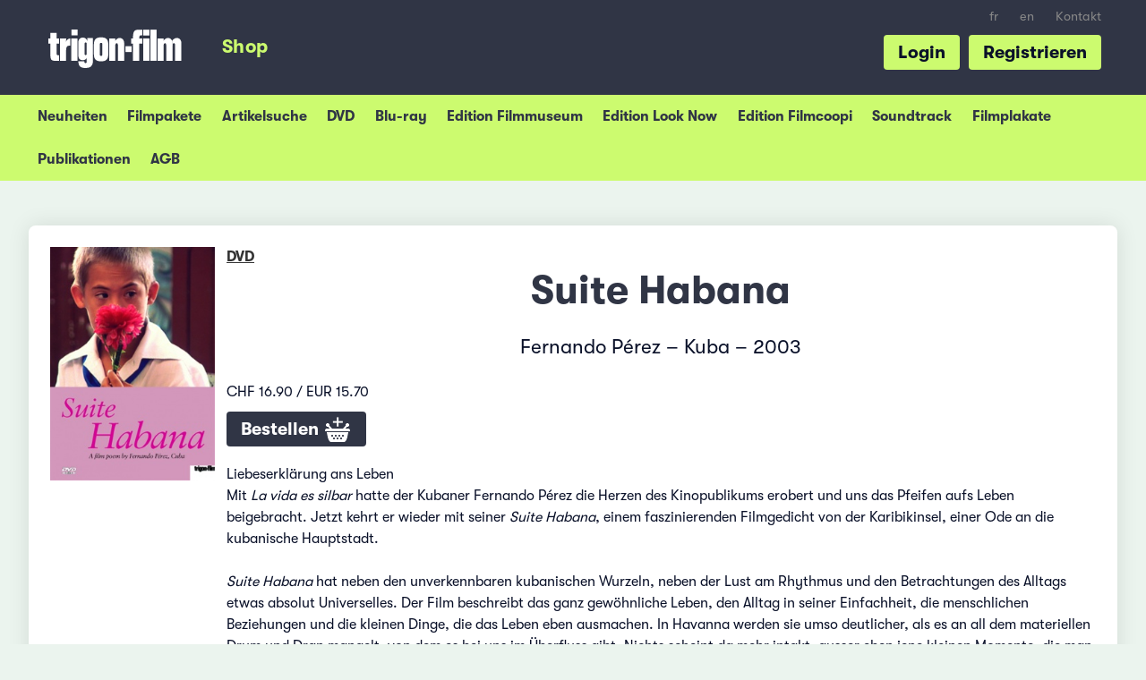

--- FILE ---
content_type: text/html; charset=UTF-8
request_url: https://shop.trigon-film.org/de/DVD/Suite_Habana
body_size: 7490
content:
<!doctype html> <!-- HTML5 -->
<html class="no-js" lang="de" dir="ltr">
<head>
	<!-- Google Tag Manager -->
	<script>(function(w,d,s,l,i){w[l]=w[l]||[];w[l].push({'gtm.start':
	new Date().getTime(),event:'gtm.js'});var f=d.getElementsByTagName(s)[0],
	j=d.createElement(s),dl=l!='dataLayer'?'&l='+l:'';j.async=true;j.src=
	'https://www.googletagmanager.com/gtm.js?id='+i+dl;f.parentNode.insertBefore(j,f);
	})(window,document,'script','dataLayer','GTM-KD642C2');</script>
	<!-- End Google Tag Manager -->

	<meta charset="utf-8">
	<meta name="viewport" content="width=device-width, initial-scale=1.0">
	<meta http-equiv="X-UA-Compatible" content="IE=edge">
	
	<title>Suite Habana (DVD) &ndash; trigon-film.org</title>

	<link rel="shortcut icon" href="/favicon.ico">
			<link rel="stylesheet" href="https://shop.trigon-film.org/static/assets/main-CxGM34-3.css" type="text/css">
		
		<meta http-equiv="content-type" content="text/html; charset=utf-8" />
<meta http-equiv="content-language" content="de">
<meta name="language" content="de">
<meta name="copyright" content="Copyright (c) by trigon-film">
<meta name="robots" content="follow,index">

<meta name="description" content="Ein Film von Fernando Pérez, Kuba - Preis: CHF 16.90 / EUR 15.70, versandkostenfreie Lieferung in die Schweiz">

<meta http-equiv="Content-Script-Type" content="text/javascript">
<meta http-equiv="Content-Style-Type" content="text/css">

<!-- Facebook Open Graph -->
<meta property="og:type" content="website">
<meta property="og:url" content="https:///de/DVD/Suite_Habana">
<meta property="og:title" content="Suite Habana (DVD)">
<meta property="og:image" content="https://shop.trigon-film.org/de/DVD/Suite_Habana/cover_full.jpg">
<meta property="og:description" content="Ein Film von Fernando Pérez, Kuba - Preis: CHF 16.90 / EUR 15.70, versandkostenfreie Lieferung in die Schweiz">
<meta property="og:site_name" content="trigon-film.org">
<meta property="og:locale" content="de">

<meta name="apple-mobile-web-app-capable" content="yes">
<meta name="HandheldFriendly" content="True">
<meta name="apple-mobile-web-app-status-bar-style" content="black">

<link rel="canonical" href="https:///de/DVD/Suite_Habana" />

<!-- THIS PAGE IN OTHER LANGUAGES -->
<link rel="alternate" hreflang="de" href="https:///de/DVD/Suite_Habana" />
<link rel="alternate" hreflang="fr" href="https:///fr/DVD/Suite_Habana" />
<link rel="alternate" hreflang="en" href="https:///en/DVD/Habana_Suite" />

	<script src="//ajax.googleapis.com/ajax/libs/jquery/2.1.0/jquery.min.js"></script>

</head>
<body class="shop shop--detail">
<!-- Google Tag Manager (noscript) -->
<noscript><iframe src="https://www.googletagmanager.com/ns.html?id=GTM-KD642C2"
height="0" width="0" style="display:none;visibility:hidden"></iframe></noscript>
<!-- End Google Tag Manager (noscript) -->

<!-- TRIGON INIT -->
<script>
		var ROOT_URL="";
		var LROOT_URL="/de";

// iframe breakout
$(document).ready(function() {
	if (top.location != location){
        top.location.href = document.location.href;
    }
});

</script>

	<script type="module" src="https://shop.trigon-film.org/static/assets/main-C47BnT_p.js"></script>


<div class="modal" id="login-modal">
	<div class="modal-content">
		<span class="close-button close">&times;</span>
		<div id="login-modal-content"></div>
		<div id="login-modal-system-error" style="display:none;">
			<div class="login_title" style="margin-bottom:0;">Fehler</div>
			<a class="button_show_login">Zurück</a>
			<p>
				Ein Serverproblem ist aufgetreten. Bitte versuchen Sie es etwas später erneut oder kontaktieren Sie uns per e-Mail info@trigon-film.org oder telefonisch unter +41 (0)56 430 12 30
			</p>
		</div>
		<div id="login-modal-ajax-error" style="display:none;">
			<div class="login_title" style="margin-bottom:0;">Fehler</div>
			<a class="button_show_login">Zurück</a>
			<p>
				Die Anfrage ist fehlgeschlagen. Bitte stellen Sie sicher, dass Sie mit dem Internet verbunden sind und versuchen Sie es erneut. Falls dies nicht weiterhilft unterstützen wir Sie gerne per e-Mail unter info@trigon-film.org oder telefonisch unter +41 (0)56 430 12 30
			</p>
		</div>
	</div>
</div>

<div id="root1">
	<div id="head-burger">
		<button class="burger"></button>
	</div>

	<header class="slide">
		<ul id="head-languagelinks" class="show-for-large-up">
							<li class="languagelinks"><a href="/fr/DVD/Suite_Habana" target="">fr</a></li>
				<li class="languagelinks"><a href="/en/DVD/Habana_Suite" target="">en</a></li>
	
			<li><a target="_blank" href="https://www.trigon-film.org/de/kontakt">Kontakt</a></li>
		</ul>

		<a id="head-trigonlogo" target="_blank" href="https://www.trigon-film.org"></a>

		<ul id="head-menu" class="show-for-large-up">
			<li><a href="/de" class="head-menu-shop"><span>Shop</span></a></li>
		</ul>

	 	<ul id="head-actions" class="show-for-large-up">
	 									<li><a href="#register" id="registerbutton">Registrieren</a></li>
				<li><a href="#login" id="loginbutton">Login</a></li>
				<script>
				$(document).ready(function() {
					$('#loginbutton').click(window.loginmodal.showLogin);
					$('#registerbutton').click(window.loginmodal.showRegistration);
				});
				</script>
					</ul>
		<div style="clear: both;"></div>
	</header>

	<div class="submenu submenu-account">
	<ul>
		<li><a href="/de/account">Mein Konto</a></li>
		<li><a href="/de/account/change_address">Adresse ändern</a></li>
		<li><a href="/de/account/change_password">Passwort ändern</a></li>
	</ul>
</div>
<div class="submenu submenu-shop">
	<ul>
		<li><a href="/de">Neuheiten</a></li>
		<li><a href="/de/packages">Filmpakete</a></li>
		<li><a href="/de/search">Artikelsuche</a></li>
		<li><a href="/de/DVD">DVD</a></li>
		<li><a href="/de/Blu-ray">Blu-ray</a></li>
		<li><a href="/de/DVD_Edition_Filmmuseum">Edition Filmmuseum</a></li>
		<li><a href="/de/DVD_Edition_Look_Now">Edition Look Now</a></li>
		<li><a href="/de/DVD_Edition_Filmcoopi">Edition Filmcoopi</a></li>
		<li><a href="/de/Soundtrack">Soundtrack</a></li>
		<li><a href="/de/Filmplakate">Filmplakate</a></li>
		<li><a href="/de/Publikationen">Publikationen</a></li>
				<li><a href="/de/conditions">AGB</a></li>
	</ul>
</div>
	<nav class="slide close">
		<ul>
			<li class="menu-shop"><a href="/de/cart">Warenkorb</a></li>
<li class="menu-shop"><a href="/de">Shop Neuheiten</a></li>
<li class="menu-shop"><a href="/de/search">Artikelsuche</a></li>
<li class="menu-shop"><a href="/de/DVD">DVD</a></li>
<li class="menu-shop"><a href="/de/Blu-ray">Blu-ray</a></li>
<li class="menu-shop"><a href="/de/DVD_Edition_Filmmuseum">Edition Filmmuseum</a></li>
<li class="menu-shop"><a href="/de/DVD_Edition_Look_Now">Edition Look Now</a></li>
<li class="menu-shop"><a href="/de/DVD_Edition_Filmcoopi">Edition Filmcoopi</a></li>
<li class="menu-shop"><a href="/de/Soundtrack">Soundtrack</a></li>
<li class="menu-shop"><a href="/de/Filmplakate">Filmplakate</a></li>
<li class="menu-shop"><a href="/de/Publikationen">Publikationen</a></li>

	<li class="menu-shop category">
		<a href="#login" id="mobilemenu_loginlink"><img src="https://shop.trigon-film.org/static/images/account.png"> Login</a>
	</li>
	<script>
	$(document).ready(function() {
		$('#mobilemenu_loginlink').click(function() {
			slidemenu_close();
			window.loginmodal.showLogin();
		});
	});
	</script>

<li class="menu-shop"><a href="/de/contact">Kontakt</a></li>
							<li class="languagelinks"><a href="/fr/DVD/Suite_Habana" target="">fr</a></li>
				<li class="languagelinks"><a href="/en/DVD/Habana_Suite" target="">en</a></li>
			</ul>
	</nav>

	<div class="content slide">
		<div id="root">
			<div id="content">

					<div class="row">
		

<div class="small-12 columns">
	<div class="whitebox">
		<div class="row">
			<div class="medium-4 large-2 columns show-for-medium-up" style="margin-bottom:10px;">
				<a href="/de/DVD/Suite_Habana/cover_full.jpg" target="_blank">
	<img alt="Suite Habana (DVD)" src="/de/DVD/Suite_Habana/cover_240.jpg" style="width:100%;">
</a>
			</div>
			<div class="small-12 medium-8 large-10 columns">
				<a href="/de/DVD" class="shoplabel">DVD</a>
				<h1>Suite Habana</h1>
				<p>Fernando Pérez &#150; Kuba &#150; 2003
</p>
				<div class="hide-for-medium-up" style="float:left;width:40%;margin-right:10px;"><a href="/de/DVD/Suite_Habana/cover_full.jpg" target="_blank">
	<img alt="Suite Habana (DVD)" src="/de/DVD/Suite_Habana/cover_240.jpg" style="width:100%;">
</a></div>
				<p></p>
				CHF 16.90 /
EUR 15.70

				<div style="margin:1em 0;">
	<a href="/de/DVD/Suite_Habana/add" class="largebutton" id="button_addtocart" title="In&nbsp;den&nbsp;Warenkorb">Bestellen <img src="https://shop.trigon-film.org/static/images/icons/addtocart.png"></a>
</div>

				
				
			</div>
			<div class="small-12 large-10 columns">
				<div>
					<p>Liebeserkl&auml;rung ans Leben <br />Mit <em>La vida es silbar&nbsp;</em>hatte der Kubaner Fernando P&eacute;rez die Herzen des Kinopublikums erobert und uns das Pfeifen aufs Leben beigebracht. Jetzt kehrt er wieder mit seiner <em>Suite Habana</em>, einem faszinierenden Filmgedicht von der Karibikinsel, einer Ode an die kubanische Hauptstadt. <br /> <br /><em>Suite Habana</em> hat neben den unverkennbaren kubanischen Wurzeln, neben der Lust am Rhythmus und den Betrachtungen des Alltags etwas absolut Universelles. Der Film beschreibt das ganz gew&ouml;hnliche Leben, den Alltag in seiner Einfachheit, die menschlichen Beziehungen und die kleinen Dinge, die das Leben eben ausmachen. In Havanna werden sie umso deutlicher, als es an all dem materiellen Drum und Dran mangelt, von dem es bei uns im &Uuml;berfluss gibt. Nichts scheint da mehr intakt, ausser eben jene kleinen Momente, die man letztlich als das Menschliche bezeichnen wird. Und dazu geh&ouml;rt auch und im Film von Fernando P&eacute;rez so wunderbar entwickelt, die Lust, aus der eigenen Haut zu schl&uuml;pfen und einzutauchen in eine andere Welt. Hier ist es die Welt der Nacht, in der die Tr&auml;ume zu den Sternen wachsen und die Musik, der Rhythmus, der Tanz das Sein bestimmen. Damit spielt der Film, der rein ist in seiner Form, wie man es heute selten noch zu sehen bekommt. (Walter Ruggle) <br /> <br />trigon-film dvd-edition 16<br /><strong>Sprache</strong> OV Spanisch <strong>Untertitel</strong> deutsch, fran&ccedil;ais, english<br /><strong>Dauer</strong> 80 Min. <strong>Bildformat</strong> 1:1.66 - 16/9 PAL, Farbe <strong>Ton</strong> DD <strong>FSK</strong> 12+ <strong>L&auml;ndercode</strong> Alle Regionen<br /><strong>Bonus</strong> Making of, Originaltrailer&nbsp;</p>
				</div>

				<div style="clear:both;"></div>
				
			</div>
		</div>
	</div>
</div>


<div class="small-12 columns" style="margin-top:0px;margin-bottom:5px;">
	<div class="box">
		<h2><a href="/de/packages/Kollektion_Fernando_P%C3%A9rez">Kollektion Fernando Pérez</a></h2>
		<a href="/de/DVD/Suite_Habana/addpackage/18" class="button" title="Aktionspaket in&nbsp;den&nbsp;Warenkorb">Bestellen <img src="https://shop.trigon-film.org/static/images/icons/addtocart24.png"></a>
		<p>Diesen Artikel können Sie günstiger erhalten im Set für CHF 72 / EUR 67 (sie sparen CHF 24.40 / EUR 22.40)</p>
		<ul class="products-grid">
			<li>
	<a href="/de/DVD/Clandestinos_-_Gef%C3%A4hrliches_Leben"><img alt="Clandestinos DVD" src="/de/DVD/Clandestinos_-_Gef%C3%A4hrliches_Leben/cover_240.jpg"></a>
</li>
<li>
	<a href="/de/DVD/Hello_Hemingway"><img alt="Hello Hemingway DVD" src="/de/DVD/Hello_Hemingway/cover_240.jpg"></a>
</li>
<li>
	<a href="/de/DVD/La_vida_es_silbar_-_Das_Leben%2C_ein_Pfeifen"><img alt="La vida es silbar DVD" src="/de/DVD/La_vida_es_silbar_-_Das_Leben%2C_ein_Pfeifen/cover_240.jpg"></a>
</li>
<li>
	<a href="/de/DVD/Madrigal"><img alt="Madrigal DVD" src="/de/DVD/Madrigal/cover_240.jpg"></a>
</li>
<li>
	<a href="/de/DVD/Qui%C3%A9reme_y_ver%C3%A1s___Madagascar"><img alt="Quiéreme y verás & Madagascar DVD" src="/de/DVD/Qui%C3%A9reme_y_ver%C3%A1s___Madagascar/cover_240.jpg"></a>
</li>
<li>
	<a href="/de/DVD/Suite_Habana"><img alt="Suite Habana DVD" src="/de/DVD/Suite_Habana/cover_240.jpg"></a>
</li>

		</ul>

		<div style="clear:both;"></div>
		
		
	</div>
</div>



<div class="small-12 columns">
	<div class="box">
		<h2>Beliebte Kombinationen</h2>
		<ul class="products-grid">
			<li>
	<div class="row">
		<div class="small-12 medium-4 columns">
			<a href="/de/DVD/La_vida_es_silbar_-_Das_Leben%2C_ein_Pfeifen"><a href="/de/DVD/La_vida_es_silbar_-_Das_Leben%2C_ein_Pfeifen"><img alt="La vida es silbar - Das Leben, ein Pfeifen DVD" src="/de/DVD/La_vida_es_silbar_-_Das_Leben%2C_ein_Pfeifen/cover_240.jpg"></a></a>
		</div>
		<div class="medium-8 columns show-for-medium-up">
			<div style="line-height:1.3em;" class="product-category">DVD</div>
			<div style="line-height:1.3em;" class="product-title"><a href="/de/DVD/La_vida_es_silbar_-_Das_Leben%2C_ein_Pfeifen" class="titlelink">La vida es silbar</a></div>
			<p class="product-slogan">Unverwüstlich verspieltes kubanisches Märchen</p>
		</div>
	</div>
</li>
<li>
	<div class="row">
		<div class="small-12 medium-4 columns">
			<a href="/de/DVD/Soy_Cuba_-_Ich_bin_Kuba___The_Siberian_Mammoth"><a href="/de/DVD/Soy_Cuba_-_Ich_bin_Kuba___The_Siberian_Mammoth"><img alt="Soy Cuba - Ich bin Kuba & The Siberian Mammoth DVD" src="/de/DVD/Soy_Cuba_-_Ich_bin_Kuba___The_Siberian_Mammoth/cover_240.jpg"></a></a>
		</div>
		<div class="medium-8 columns show-for-medium-up">
			<div style="line-height:1.3em;" class="product-category">DVD</div>
			<div style="line-height:1.3em;" class="product-title"><a href="/de/DVD/Soy_Cuba_-_Ich_bin_Kuba___The_Siberian_Mammoth" class="titlelink">Soy Cuba</a></div>
			<p class="product-slogan">Der grandiose Klassiker des kubanischen Kinos</p>
		</div>
	</div>
</li>
<li>
	<div class="row">
		<div class="small-12 medium-4 columns">
			<a href="/de/DVD/Clandestinos_-_Gef%C3%A4hrliches_Leben"><a href="/de/DVD/Clandestinos_-_Gef%C3%A4hrliches_Leben"><img alt="Clandestinos - Gefährliches Leben DVD" src="/de/DVD/Clandestinos_-_Gef%C3%A4hrliches_Leben/cover_240.jpg"></a></a>
		</div>
		<div class="medium-8 columns show-for-medium-up">
			<div style="line-height:1.3em;" class="product-category">DVD</div>
			<div style="line-height:1.3em;" class="product-title"><a href="/de/DVD/Clandestinos_-_Gef%C3%A4hrliches_Leben" class="titlelink">Clandestinos</a></div>
			<p class="product-slogan">Kubanischer Politthriller</p>
		</div>
	</div>
</li>
<li>
	<div class="row">
		<div class="small-12 medium-4 columns">
			<a href="/de/DVD/Hello_Hemingway"><a href="/de/DVD/Hello_Hemingway"><img alt="Hello Hemingway DVD" src="/de/DVD/Hello_Hemingway/cover_240.jpg"></a></a>
		</div>
		<div class="medium-8 columns show-for-medium-up">
			<div style="line-height:1.3em;" class="product-category">DVD</div>
			<div style="line-height:1.3em;" class="product-title"><a href="/de/DVD/Hello_Hemingway" class="titlelink">Hello Hemingway</a></div>
			<p class="product-slogan">Ein kubanisches Mädchen träumt und kämpft wie Hemingways alter Mann auf dem Meer</p>
		</div>
	</div>
</li>
<li>
	<div class="row">
		<div class="small-12 medium-4 columns">
			<a href="/de/DVD/El_viaje_-_Die_Reise"><a href="/de/DVD/El_viaje_-_Die_Reise"><img alt="El viaje - Die Reise DVD" src="/de/DVD/El_viaje_-_Die_Reise/cover_240.jpg"></a></a>
		</div>
		<div class="medium-8 columns show-for-medium-up">
			<div style="line-height:1.3em;" class="product-category">DVD</div>
			<div style="line-height:1.3em;" class="product-title"><a href="/de/DVD/El_viaje_-_Die_Reise" class="titlelink">El viaje</a></div>
			<p class="product-slogan">Initiations-Reise eines Jugendlichen durch Lateinamerika</p>
		</div>
	</div>
</li>
<li>
	<div class="row">
		<div class="small-12 medium-4 columns">
			<a href="/de/DVD/Madrigal"><a href="/de/DVD/Madrigal"><img alt="Madrigal DVD" src="/de/DVD/Madrigal/cover_240.jpg"></a></a>
		</div>
		<div class="medium-8 columns show-for-medium-up">
			<div style="line-height:1.3em;" class="product-category">DVD</div>
			<div style="line-height:1.3em;" class="product-title"><a href="/de/DVD/Madrigal" class="titlelink">Madrigal</a></div>
			<p class="product-slogan">Traumgedicht ans Theater und ans Leben</p>
		</div>
	</div>
</li>
<li>
	<div class="row">
		<div class="small-12 medium-4 columns">
			<a href="/de/DVD/La_estrategia_del_caracol_-_Strategie_der_Schnecke"><a href="/de/DVD/La_estrategia_del_caracol_-_Strategie_der_Schnecke"><img alt="La estrategia del caracol - Strategie der Schnecke DVD" src="/de/DVD/La_estrategia_del_caracol_-_Strategie_der_Schnecke/cover_240.jpg"></a></a>
		</div>
		<div class="medium-8 columns show-for-medium-up">
			<div style="line-height:1.3em;" class="product-category">DVD</div>
			<div style="line-height:1.3em;" class="product-title"><a href="/de/DVD/La_estrategia_del_caracol_-_Strategie_der_Schnecke" class="titlelink">La estrategia del caracol</a></div>
			<p class="product-slogan">Kolumbianische Komödie rund ums Wohnen</p>
		</div>
	</div>
</li>
<li>
	<div class="row">
		<div class="small-12 medium-4 columns">
			<a href="/de/DVD/Sur_-_S%C3%BCden"><a href="/de/DVD/Sur_-_S%C3%BCden"><img alt="Sur - Süden DVD" src="/de/DVD/Sur_-_S%C3%BCden/cover_240.jpg"></a></a>
		</div>
		<div class="medium-8 columns show-for-medium-up">
			<div style="line-height:1.3em;" class="product-category">DVD</div>
			<div style="line-height:1.3em;" class="product-title"><a href="/de/DVD/Sur_-_S%C3%BCden" class="titlelink">Sur</a></div>
			<p class="product-slogan">Von der Kraft des Begehrens - Restaurierte Fassung</p>
		</div>
	</div>
</li>
<li>
	<div class="row">
		<div class="small-12 medium-4 columns">
			<a href="/de/DVD/Historias_m%C3%ADnimas_-_Kleine_Geschichten"><a href="/de/DVD/Historias_m%C3%ADnimas_-_Kleine_Geschichten"><img alt="Historias mínimas - Kleine Geschichten DVD" src="/de/DVD/Historias_m%C3%ADnimas_-_Kleine_Geschichten/cover_240.jpg"></a></a>
		</div>
		<div class="medium-8 columns show-for-medium-up">
			<div style="line-height:1.3em;" class="product-category">DVD</div>
			<div style="line-height:1.3em;" class="product-title"><a href="/de/DVD/Historias_m%C3%ADnimas_-_Kleine_Geschichten" class="titlelink">Historias mínimas</a></div>
			<p class="product-slogan">Argentinisches Roadmovie</p>
		</div>
	</div>
</li>
<li>
	<div class="row">
		<div class="small-12 medium-4 columns">
			<a href="/de/DVD/Memoria_del_saqueo_-_Chronik_einer_Pl%C3%BCnderung"><a href="/de/DVD/Memoria_del_saqueo_-_Chronik_einer_Pl%C3%BCnderung"><img alt="Memoria del saqueo - Chronik einer Plünderung DVD" src="/de/DVD/Memoria_del_saqueo_-_Chronik_einer_Pl%C3%BCnderung/cover_240.jpg"></a></a>
		</div>
		<div class="medium-8 columns show-for-medium-up">
			<div style="line-height:1.3em;" class="product-category">DVD</div>
			<div style="line-height:1.3em;" class="product-title"><a href="/de/DVD/Memoria_del_saqueo_-_Chronik_einer_Pl%C3%BCnderung" class="titlelink">Memoria del saqueo</a></div>
			<p class="product-slogan">Die Globalisierung hat ein Gesicht</p>
		</div>
	</div>
</li>
<li>
	<div class="row">
		<div class="small-12 medium-4 columns">
			<a href="/de/DVD/Qui%C3%A9reme_y_ver%C3%A1s___Madagascar"><a href="/de/DVD/Qui%C3%A9reme_y_ver%C3%A1s___Madagascar"><img alt="Quiéreme y verás & Madagascar DVD" src="/de/DVD/Qui%C3%A9reme_y_ver%C3%A1s___Madagascar/cover_240.jpg"></a></a>
		</div>
		<div class="medium-8 columns show-for-medium-up">
			<div style="line-height:1.3em;" class="product-category">DVD</div>
			<div style="line-height:1.3em;" class="product-title"><a href="/de/DVD/Qui%C3%A9reme_y_ver%C3%A1s___Madagascar" class="titlelink">Quiéreme y verás & Madagascar</a></div>
			<p class="product-slogan">Vom Hoffen und Träumen</p>
		</div>
	</div>
</li>
<li>
	<div class="row">
		<div class="small-12 medium-4 columns">
			<a href="/de/DVD/Peque%C3%B1os_milagros_-_Kleine_Wunder"><a href="/de/DVD/Peque%C3%B1os_milagros_-_Kleine_Wunder"><img alt="Pequeños milagros - Kleine Wunder DVD" src="/de/DVD/Peque%C3%B1os_milagros_-_Kleine_Wunder/cover_240.jpg"></a></a>
		</div>
		<div class="medium-8 columns show-for-medium-up">
			<div style="line-height:1.3em;" class="product-category">DVD</div>
			<div style="line-height:1.3em;" class="product-title"><a href="/de/DVD/Peque%C3%B1os_milagros_-_Kleine_Wunder" class="titlelink">Pequeños milagros</a></div>
			<p class="product-slogan">Wunderbare argentinische Tagträumereien</p>
		</div>
	</div>
</li>

		</ul>
		<div style="clear:both;"></div>
	</div>
</div>


<div class="small-12 columns">
	<div class="box">
		<h2>Weitere Artikel</h2>
		<ul class="products-grid">
			<li>
	<div class="row">
		<div class="small-12 medium-4 columns">
			<a href="/de/DVD/trigon-film_edition%3A_Kuba"><a href="/de/DVD/trigon-film_edition%3A_Kuba"><img alt="trigon-film edition: Kuba DVD" src="/de/DVD/trigon-film_edition%3A_Kuba/cover_240.jpg"></a></a>
		</div>
		<div class="medium-8 columns show-for-medium-up">
			<div style="line-height:1.3em;" class="product-category">DVD</div>
			<div style="line-height:1.3em;" class="product-label"><a href="/de/DVD/trigon-film_edition%3A_Kuba" class="titlelink">trigon-film edition: Kuba</a></div>
			<p class="product-slogan">Special edition</p>
		</div>
	</div>
</li>
<li>
	<div class="row">
		<div class="small-12 medium-4 columns">
			<a href="/de/Filmplakate_A2/Suite_Habana"><a href="/de/Filmplakate_A2/Suite_Habana"><img alt="Suite Habana Filmplakate A2" src="/de/Filmplakate_A2/Suite_Habana/cover_240.jpg"></a></a>
		</div>
		<div class="medium-8 columns show-for-medium-up">
			<div style="line-height:1.3em;" class="product-category">Filmplakate A2</div>
			<div style="line-height:1.3em;" class="product-label"><a href="/de/Filmplakate_A2/Suite_Habana" class="titlelink">Suite Habana</a></div>
			<p class="product-slogan"></p>
		</div>
	</div>
</li>
<li>
	<div class="row">
		<div class="small-12 medium-4 columns">
			<a href="/de/Magazin/TRIGON_23_-_Suite_Habana_Soy_Cuba"><a href="/de/Magazin/TRIGON_23_-_Suite_Habana_Soy_Cuba"><img alt="TRIGON 23 - Suite Habana/Soy Cuba Magazin" src="/de/Magazin/TRIGON_23_-_Suite_Habana_Soy_Cuba/cover_240.jpg"></a></a>
		</div>
		<div class="medium-8 columns show-for-medium-up">
			<div style="line-height:1.3em;" class="product-category">Magazin</div>
			<div style="line-height:1.3em;" class="product-label"><a href="/de/Magazin/TRIGON_23_-_Suite_Habana_Soy_Cuba" class="titlelink">TRIGON 23</a></div>
			<p class="product-slogan">Magazin zu aktuellen Filmen und kulturellen Themen</p>
		</div>
	</div>
</li>
<li>
	<div class="row">
		<div class="small-12 medium-4 columns">
			<a href="/de/DVD/Hello_Hemingway"><a href="/de/DVD/Hello_Hemingway"><img alt="Hello Hemingway DVD" src="/de/DVD/Hello_Hemingway/cover_240.jpg"></a></a>
		</div>
		<div class="medium-8 columns show-for-medium-up">
			<div style="line-height:1.3em;" class="product-category">DVD</div>
			<div style="line-height:1.3em;" class="product-label"><a href="/de/DVD/Hello_Hemingway" class="titlelink">Hello Hemingway</a></div>
			<p class="product-slogan">Ein kubanisches Mädchen träumt und kämpft wie Hemingways alter Mann auf dem Meer</p>
		</div>
	</div>
</li>
<li>
	<div class="row">
		<div class="small-12 medium-4 columns">
			<a href="/de/DVD/Qui%C3%A9reme_y_ver%C3%A1s___Madagascar"><a href="/de/DVD/Qui%C3%A9reme_y_ver%C3%A1s___Madagascar"><img alt="Quiéreme y verás & Madagascar DVD" src="/de/DVD/Qui%C3%A9reme_y_ver%C3%A1s___Madagascar/cover_240.jpg"></a></a>
		</div>
		<div class="medium-8 columns show-for-medium-up">
			<div style="line-height:1.3em;" class="product-category">DVD</div>
			<div style="line-height:1.3em;" class="product-label"><a href="/de/DVD/Qui%C3%A9reme_y_ver%C3%A1s___Madagascar" class="titlelink">Quiéreme y verás & Madagascar</a></div>
			<p class="product-slogan">Vom Hoffen und Träumen</p>
		</div>
	</div>
</li>
<li>
	<div class="row">
		<div class="small-12 medium-4 columns">
			<a href="/de/DVD/La_vida_es_silbar_-_Das_Leben%2C_ein_Pfeifen"><a href="/de/DVD/La_vida_es_silbar_-_Das_Leben%2C_ein_Pfeifen"><img alt="La vida es silbar - Das Leben, ein Pfeifen DVD" src="/de/DVD/La_vida_es_silbar_-_Das_Leben%2C_ein_Pfeifen/cover_240.jpg"></a></a>
		</div>
		<div class="medium-8 columns show-for-medium-up">
			<div style="line-height:1.3em;" class="product-category">DVD</div>
			<div style="line-height:1.3em;" class="product-label"><a href="/de/DVD/La_vida_es_silbar_-_Das_Leben%2C_ein_Pfeifen" class="titlelink">La vida es silbar</a></div>
			<p class="product-slogan">Unverwüstlich verspieltes kubanisches Märchen</p>
		</div>
	</div>
</li>
<li>
	<div class="row">
		<div class="small-12 medium-4 columns">
			<a href="/de/DVD/Madrigal"><a href="/de/DVD/Madrigal"><img alt="Madrigal DVD" src="/de/DVD/Madrigal/cover_240.jpg"></a></a>
		</div>
		<div class="medium-8 columns show-for-medium-up">
			<div style="line-height:1.3em;" class="product-category">DVD</div>
			<div style="line-height:1.3em;" class="product-label"><a href="/de/DVD/Madrigal" class="titlelink">Madrigal</a></div>
			<p class="product-slogan">Traumgedicht ans Theater und ans Leben</p>
		</div>
	</div>
</li>
<li>
	<div class="row">
		<div class="small-12 medium-4 columns">
			<a href="/de/DVD/Ultimos_d%C3%ADas_en_La_Habana_-_Letzte_Tage_in_Havanna"><a href="/de/DVD/Ultimos_d%C3%ADas_en_La_Habana_-_Letzte_Tage_in_Havanna"><img alt="Ultimos días en La Habana - Letzte Tage in Havanna DVD" src="/de/DVD/Ultimos_d%C3%ADas_en_La_Habana_-_Letzte_Tage_in_Havanna/cover_240.jpg"></a></a>
		</div>
		<div class="medium-8 columns show-for-medium-up">
			<div style="line-height:1.3em;" class="product-category">DVD</div>
			<div style="line-height:1.3em;" class="product-label"><a href="/de/DVD/Ultimos_d%C3%ADas_en_La_Habana_-_Letzte_Tage_in_Havanna" class="titlelink">Ultimos días en La Habana</a></div>
			<p class="product-slogan">Geschichte einer Freundschaft in La Habana</p>
		</div>
	</div>
</li>
<li>
	<div class="row">
		<div class="small-12 medium-4 columns">
			<a href="/de/DVD/Clandestinos_-_Gef%C3%A4hrliches_Leben"><a href="/de/DVD/Clandestinos_-_Gef%C3%A4hrliches_Leben"><img alt="Clandestinos - Gefährliches Leben DVD" src="/de/DVD/Clandestinos_-_Gef%C3%A4hrliches_Leben/cover_240.jpg"></a></a>
		</div>
		<div class="medium-8 columns show-for-medium-up">
			<div style="line-height:1.3em;" class="product-category">DVD</div>
			<div style="line-height:1.3em;" class="product-label"><a href="/de/DVD/Clandestinos_-_Gef%C3%A4hrliches_Leben" class="titlelink">Clandestinos</a></div>
			<p class="product-slogan">Kubanischer Politthriller</p>
		</div>
	</div>
</li>
<li>
	<div class="row">
		<div class="small-12 medium-4 columns">
			<a href="/de/Magazin/TRIGON_7_-_La_vida_es_silbar"><a href="/de/Magazin/TRIGON_7_-_La_vida_es_silbar"><img alt="TRIGON 7 - La vida es silbar Magazin" src="/de/Magazin/TRIGON_7_-_La_vida_es_silbar/cover_240.jpg"></a></a>
		</div>
		<div class="medium-8 columns show-for-medium-up">
			<div style="line-height:1.3em;" class="product-category">Magazin</div>
			<div style="line-height:1.3em;" class="product-label"><a href="/de/Magazin/TRIGON_7_-_La_vida_es_silbar" class="titlelink">TRIGON 7</a></div>
			<p class="product-slogan">Magazin zu aktuellen Filmen und kulturellen Themen</p>
		</div>
	</div>
</li>
<li>
	<div class="row">
		<div class="small-12 medium-4 columns">
			<a href="/de/Filmplakate_A2/Madrigal"><a href="/de/Filmplakate_A2/Madrigal"><img alt="Madrigal Filmplakate A2" src="/de/Filmplakate_A2/Madrigal/cover_240.jpg"></a></a>
		</div>
		<div class="medium-8 columns show-for-medium-up">
			<div style="line-height:1.3em;" class="product-category">Filmplakate A2</div>
			<div style="line-height:1.3em;" class="product-label"><a href="/de/Filmplakate_A2/Madrigal" class="titlelink">Madrigal</a></div>
			<p class="product-slogan"></p>
		</div>
	</div>
</li>
<li>
	<div class="row">
		<div class="small-12 medium-4 columns">
			<a href="/de/Magazin/TRIGON_39_-_Madrigal_El_ba%C3%B1o_del_Papa_Pure_Coolness"><a href="/de/Magazin/TRIGON_39_-_Madrigal_El_ba%C3%B1o_del_Papa_Pure_Coolness"><img alt="TRIGON 39 - Madrigal/El baño del Papa/Pure Coolness Magazin" src="/de/Magazin/TRIGON_39_-_Madrigal_El_ba%C3%B1o_del_Papa_Pure_Coolness/cover_240.jpg"></a></a>
		</div>
		<div class="medium-8 columns show-for-medium-up">
			<div style="line-height:1.3em;" class="product-category">Magazin</div>
			<div style="line-height:1.3em;" class="product-label"><a href="/de/Magazin/TRIGON_39_-_Madrigal_El_ba%C3%B1o_del_Papa_Pure_Coolness" class="titlelink">TRIGON 39</a></div>
			<p class="product-slogan">Das Magazin zu aktuellen Filmen und kulturellen Themen</p>
		</div>
	</div>
</li>
<li>
	<div class="row">
		<div class="small-12 medium-4 columns">
			<a href="/de/Bulletin/Bulletin_TRIGON_No_26"><a href="/de/Bulletin/Bulletin_TRIGON_No_26"><img alt="Bulletin TRIGON No 26 Bulletin" src="/de/Bulletin/Bulletin_TRIGON_No_26/cover_240.jpg"></a></a>
		</div>
		<div class="medium-8 columns show-for-medium-up">
			<div style="line-height:1.3em;" class="product-category">Bulletin</div>
			<div style="line-height:1.3em;" class="product-label"><a href="/de/Bulletin/Bulletin_TRIGON_No_26" class="titlelink">Bulletin TRIGON No 26</a></div>
			<p class="product-slogan">Magazin in französisch</p>
		</div>
	</div>
</li>
<li>
	<div class="row">
		<div class="small-12 medium-4 columns">
			<a href="/de/Magazin/TRIGON_78_-_Western_F%C3%A9licit%C3%A9_%C3%9Altimos_d%C3%ADas_en_la_Habana_Vintage_Cinema"><a href="/de/Magazin/TRIGON_78_-_Western_F%C3%A9licit%C3%A9_%C3%9Altimos_d%C3%ADas_en_la_Habana_Vintage_Cinema"><img alt="TRIGON 78 - Western/Félicité/Últimos días en la Habana/Vintage Cinema Magazin" src="/de/Magazin/TRIGON_78_-_Western_F%C3%A9licit%C3%A9_%C3%9Altimos_d%C3%ADas_en_la_Habana_Vintage_Cinema/cover_240.jpg"></a></a>
		</div>
		<div class="medium-8 columns show-for-medium-up">
			<div style="line-height:1.3em;" class="product-category">Magazin</div>
			<div style="line-height:1.3em;" class="product-label"><a href="/de/Magazin/TRIGON_78_-_Western_F%C3%A9licit%C3%A9_%C3%9Altimos_d%C3%ADas_en_la_Habana_Vintage_Cinema" class="titlelink">TRIGON 78</a></div>
			<p class="product-slogan">Magazin zu aktuellem Filmen und kulturellen Themen</p>
		</div>
	</div>
</li>
<li>
	<div class="row">
		<div class="small-12 medium-4 columns">
			<a href="/de/Filmplakate_One_Sheet/Ultimos_d%C3%ADas_en_La_Habana"><a href="/de/Filmplakate_One_Sheet/Ultimos_d%C3%ADas_en_La_Habana"><img alt="Ultimos días en La Habana Filmplakate One Sheet" src="/de/Filmplakate_One_Sheet/Ultimos_d%C3%ADas_en_La_Habana/cover_240.jpg"></a></a>
		</div>
		<div class="medium-8 columns show-for-medium-up">
			<div style="line-height:1.3em;" class="product-category">Filmplakate One Sheet</div>
			<div style="line-height:1.3em;" class="product-label"><a href="/de/Filmplakate_One_Sheet/Ultimos_d%C3%ADas_en_La_Habana" class="titlelink">Ultimos días en La Habana</a></div>
			<p class="product-slogan"></p>
		</div>
	</div>
</li>

		</ul>
		<div style="clear:both;"></div>
	</div>
</div>


<script type="application/ld+json">
	{"@context":"http:\/\/schema.org\/","@type":"Product","name":"Suite Habana","image":["https:\/\/shop.trigon-film.org\/de\/DVD\/Suite_Habana\/cover_240.jpg","https:\/\/shop.trigon-film.org\/de\/DVD\/Suite_Habana\/cover_240.jpg","https:\/\/shop.trigon-film.org\/de\/DVD\/Suite_Habana\/cover_full.jpg"],"description":"<p>Liebeserkl&auml;rung ans Leben <br \/>Mit <em>La vida es silbar&nbsp;<\/em>hatte der Kubaner Fernando P&eacute;rez die Herzen des Kinopublikums erobert und uns das Pfeifen aufs Leben beigebracht. Jetzt kehrt er wieder mit seiner <em>Suite Habana<\/em>, einem faszinierenden Filmgedicht von der Karibikinsel, einer Ode an die kubanische Hauptstadt. <br \/> <br \/><em>Suite Habana<\/em> hat neben den unverkennbaren kubanischen Wurzeln, neben der Lust am Rhythmus und den Betrachtungen des Alltags etwas absolut Universelles. Der Film beschreibt das ganz gew&ouml;hnliche Leben, den Alltag in seiner Einfachheit, die menschlichen Beziehungen und die kleinen Dinge, die das Leben eben ausmachen. In Havanna werden sie umso deutlicher, als es an all dem materiellen Drum und Dran mangelt, von dem es bei uns im &Uuml;berfluss gibt. Nichts scheint da mehr intakt, ausser eben jene kleinen Momente, die man letztlich als das Menschliche bezeichnen wird. Und dazu geh&ouml;rt auch und im Film von Fernando P&eacute;rez so wunderbar entwickelt, die Lust, aus der eigenen Haut zu schl&uuml;pfen und einzutauchen in eine andere Welt. Hier ist es die Welt der Nacht, in der die Tr&auml;ume zu den Sternen wachsen und die Musik, der Rhythmus, der Tanz das Sein bestimmen. Damit spielt der Film, der rein ist in seiner Form, wie man es heute selten noch zu sehen bekommt. (Walter Ruggle) <br \/> <br \/>trigon-film dvd-edition 16<br \/><strong>Sprache<\/strong> OV Spanisch <strong>Untertitel<\/strong> deutsch, fran&ccedil;ais, english<br \/><strong>Dauer<\/strong> 80 Min. <strong>Bildformat<\/strong> 1:1.66 - 16\/9 PAL, Farbe <strong>Ton<\/strong> DD <strong>FSK<\/strong> 12+ <strong>L&auml;ndercode<\/strong> Alle Regionen<br \/><strong>Bonus<\/strong> Making of, Originaltrailer&nbsp;<\/p>","brand":{"@type":"Thing","name":"trigon-film"},"offers":{"@type":"Offer","priceCurrency":"CHF","price":"16.90","availability":"http:\/\/schema.org\/InStock","url":"https:\/\/shop.trigon-film.org\/de\/DVD\/Suite_Habana","seller":{"@type":"Organization","name":"trigon-film Online-Shop"}}}
</script>

	</div>

				<div id="footerspacing" style="height:1500px;"></div>
			</div>		
		</div> <!-- /root -->
	</div> <!-- /content -->
</div><!-- /root1 -->

<footer id="trigonFooter" class="content slide noprint">
	<div class="row">
		<div class="small-12 large-4 columns">
			<div class="footertitle">Auf dem Laufenden bleiben</div>

			<p>Jetzt anmelden für den monatlichen Newsletter von trigon-film und informiert bleiben über Verlosungen, Neuheiten im Kino, auf DVD und im Streaming.</p>

			<!-- Begin MailChimp Signup Form -->
			<div id="mc_embed_signup" class="noprint">
				<form action="//trigon-film.us14.list-manage.com/subscribe/post?u=321e57d0f64f999ddc7b554d0&amp;id=8514bba1b4" method="post" id="mc-embedded-subscribe-form" name="mc-embedded-subscribe-form" class="validate newslettersignupform" target="_blank" novalidate>
				    <div id="mc_embed_signup_scroll">
					
						<input type="email" value="" name="EMAIL" style="width:12.5em;" id="mce-EMAIL" placeholder="Ihre E-Mail Adresse">
						<input type="submit" value="Anmelden" name="subscribe" id="mc-embedded-subscribe" class="largebutton">
						

						<div id="mce-responses" class="clear">
							<div class="response" id="mce-error-response" style="display:none"></div>
							<div class="response" id="mce-success-response" style="display:none"></div>
						</div>    <!-- real people should not fill this in and expect good things - do not remove this or risk form bot signups-->
					    <div style="position: absolute; left: -5000px;" aria-hidden="true"><input type="text" name="b_321e57d0f64f999ddc7b554d0_8514bba1b4" tabindex="-1" value=""></div>
				    </div>
				</form>
			</div>
			<!--End mc_embed_signup-->

			<div style="padding:1.5em 0;">
				<a href="https://www.facebook.com/trigonfilm" target="_blank" id="footer_fblink"><img src="https://shop.trigon-film.org/static/images/facebook.png" style="width:2.5em;"></a>
				&nbsp;&nbsp;&nbsp;
				<a href="https://www.instagram.com/trigonfilm/" id="footer_instalink" target="_blank"><img src="https://shop.trigon-film.org/static/images/insta.png" style="width:2.5em;"></a>
			</div>
		</div>
		<div class="small-12 large-4 columns show-for-large-up">
			<!-- <div class="footertitle">Navigation</div> -->
			<div class="row">
				<div class="small-12 medium-6 columns">
					<ul class="trigonFooterSitemap">
						<li>Informationen</li>
						<li><a href="/de/conditions">&gt; Allgemeine Geschäftsbedingungen</a></li>
						<li><a target="_blank" href="https://www.trigon-film.org/de/datenschutz">&gt; Datenschutzerklärung</a></li>
						<li><a target="_blank" href="https://www.trigon-film.org/de/impressum">&gt; Impressum</a></li>
					</ul>
				</div>
				<div class="small-12 medium-6 columns">
				</div>
			</div>
		</div>
		<div class="small-12 large-4 columns">
			<div class="footertitle">trigon-film</div>
			<p>
				Die ganze Welt macht Kino. trigon-film ist eine Schweizer Filmstiftung, die seit 1986 sorgfältig ausgewählte Filme aus Lateinamerika, Asien, Afrika und dem östlichen Europa im Kino, auf DVD und online herausbringt und sich für Filmschaffende einsetzt.

				<br>
				<ul class="trigonFooterSitemap">
					<li><a target="_blank" href="https://www.trigon-film.org">&gt; Mehr erfahren</a></li>
					<li><a target="_blank" href="https://www.trigon-film.org/de/kontakt">&gt; Kontakt</a></li>
				</ul>
				
				<img src="https://shop.trigon-film.org/static/images/zewo.svg" style="width:100px;float:right;padding:10px;">
				<div class="footertitle">Hilfe</div>
				<p>+41 (0)56 430 12 30<br>shop@trigon-film.org</p>
			</p>
		</div>
	</div>
</footer>

<div class="loading-modal"><div class="loader"><img src="https://shop.trigon-film.org/static/images/staticloader.png" /></div></div>

</body>
</html>


--- FILE ---
content_type: text/plain
request_url: https://www.google-analytics.com/j/collect?v=1&_v=j102&a=1351656221&t=pageview&_s=1&dl=https%3A%2F%2Fshop.trigon-film.org%2Fde%2FDVD%2FSuite_Habana&ul=en-us%40posix&dt=Suite%20Habana%20(DVD)%20%E2%80%93%20trigon-film.org&sr=1280x720&vp=1280x720&_u=YEBAAAABAAAAAC~&jid=771860019&gjid=1495243598&cid=829804184.1769826707&tid=UA-40496797-1&_gid=1863787714.1769826707&_r=1&_slc=1&gtm=45He61r1n81KD642C2v9120405628za200zd9120405628&gcd=13l3l3l3l1l1&dma=0&tag_exp=103116026~103200004~104527907~104528501~104684208~104684211~115616985~115938465~115938468~116185181~116185182~116988315~117041588&z=1266883798
body_size: -452
content:
2,cG-HY02ZKBJVR

--- FILE ---
content_type: image/svg+xml
request_url: https://shop.trigon-film.org/static/images/zewo.svg
body_size: 6430
content:
<svg id="Ebene_4" data-name="Ebene 4" xmlns="http://www.w3.org/2000/svg" viewBox="0 0 49.15 52.92"><defs><style>.cls-1{fill:#fff;}</style></defs><title>Zewo-Gütesiegel weiss</title><path class="cls-1" d="M31.32,35.66a2,2,0,0,0-.88-.2,2.4,2.4,0,0,0-2.12,1.39,2.61,2.61,0,0,0-.24,1.08,2.18,2.18,0,0,0,1.21,2,2,2,0,0,0,.88.2,2.4,2.4,0,0,0,2.12-1.39,2.61,2.61,0,0,0,.24-1.08A2.18,2.18,0,0,0,31.32,35.66Zm13-30a12.32,12.32,0,0,0-4.69-1.27s0,0,0,.06a3.89,3.89,0,0,1,.21,1.24,6.09,6.09,0,0,1-.77,2.65,4.87,4.87,0,0,1-2.77,2.77,3.79,3.79,0,0,1-1.19.19,3.71,3.71,0,0,1-.67-.07,159,159,0,0,0-9.71,17.63c-.82,1.75-1.54,3.36-2.21,5-.23-.45-.78-1.56-.9-1.84-1.85-4-1.27-3.18-2.88-7.25-.16-.41-3.45-2-4.51-1.07a1,1,0,0,0-.08,1.15c3.12,5.43,4.67,9.13,8.14,14.45A1.68,1.68,0,0,0,25,39.12l1-1.85C31.7,27.05,37.33,17.88,44.06,7.64,44.13,7.51,45,6.31,44.34,5.62Z"/><path class="cls-1" d="M7.29,10.79l.35.32.63,3.51L9.72,13l.33.29-1.83,2L7.87,15,7.25,11.5,5.76,13.13l-.32-.29Z"/><path class="cls-1" d="M4.62,13.92,7.74,16,6.37,18.06,6,17.82l1.11-1.69-1-.63L5.19,17l-.37-.24,1-1.49-1.08-.71L3.61,16.24,3.25,16Z"/><path class="cls-1" d="M1.69,19.26H3.4l.42-.95L2.4,17.67l.19-.43L6,18.76,5.4,20.1a1.25,1.25,0,0,1-.69.73,1,1,0,0,1-.81,0,1,1,0,0,1-.56-.56,1.07,1.07,0,0,1-.06-.51H1.48ZM5,19.93l.4-.91-1.2-.54-.4.91c-.18.41-.15.77.29,1S4.83,20.33,5,19.93Z"/><path class="cls-1" d="M3.92,23.11.74,22.26l.12-.46L4,22.65l.29-1.07.42.11-.69,2.6-.42-.11Z"/><path class="cls-1" d="M.27,24.6,4,25.13l-.07.47L.2,25.07Z"/><path class="cls-1" d="M3.3,27.28l-1.22,0L2,29H1.6l0-1.74L0,27.2v-.47l3.74.1-.07,2.41H3.25Z"/><path class="cls-1" d="M.07,30.45l3.71-.35.05.48-3.72.35Z"/><path class="cls-1" d="M.26,32.3l.45-.1,3.23,1.51L3.48,31.6l.43-.09.58,2.65-.46.1L.8,32.74l.48,2.15L.85,35Z"/><path class="cls-1" d="M1.29,36.28,4.81,35l.16.45L1.45,36.73Z"/><path class="cls-1" d="M2.05,38.28,5.4,36.61l1.11,2.24-.39.2-.9-1.82-1,.51L5,39.33l-.39.2-.8-1.6-1.16.58.91,1.82-.39.19Z"/><path class="cls-1" d="M5.16,43.47,6,42l-.6-.83-1.26.9-.27-.38,3-2.17.85,1.18a1.26,1.26,0,0,1,.28,1,1,1,0,0,1-.44.68,1,1,0,0,1-.76.2,1.07,1.07,0,0,1-.48-.21l-.9,1.56ZM7.41,41l-.58-.81-1.06.76.58.81A.66.66,0,1,0,7.41,41Z"/><path class="cls-1" d="M9.62,43.5,7.28,45.82l-.34-.34,2.35-2.32-.78-.79.31-.31L10.72,44l-.31.31Z"/><path class="cls-1" d="M13.72,50.07a1.42,1.42,0,0,1-1.07-.14,1.44,1.44,0,0,1-.69-.84,2,2,0,0,1,.34-1.57,2,2,0,0,1,1.15-1.12,1.49,1.49,0,0,1,1.77,1,1.27,1.27,0,0,1-.1.93l-.42-.24a.82.82,0,0,0,.07-.55.89.89,0,0,0-.45-.57,1,1,0,0,0-.74-.08,1.72,1.72,0,0,0-.86.9A1.7,1.7,0,0,0,12.41,49a.92.92,0,0,0,.45.57.94.94,0,0,0,.74.09.92.92,0,0,0,.44-.37l.42.23A1.31,1.31,0,0,1,13.72,50.07Z"/><path class="cls-1" d="M15.13,51.08l1.27-3.52,2.35.85-.15.41-1.91-.69-.38,1.07,1.67.6-.15.42-1.67-.6-.44,1.21,1.91.69-.15.4Z"/><path class="cls-1" d="M21,52.69,20.58,51l-1-.19-.29,1.53-.46-.09.69-3.68,1.44.28a1.23,1.23,0,0,1,.87.5,1.06,1.06,0,0,1,.15.8,1,1,0,0,1-.42.67,1.07,1.07,0,0,1-.48.18l.43,1.75Zm-.12-3.39-1-.18-.24,1.29,1,.18c.43.08.78,0,.87-.5S21.31,49.38,20.87,49.3Z"/><path class="cls-1" d="M24.23,49.62l-.09,3.3h-.47l.09-3.3-1.11,0v-.43l2.69.07v.43Z"/><path class="cls-1" d="M26.53,52.85l-.32-3.72.48-.05L27,52.81Z"/><path class="cls-1" d="M28.43,49.28l.25,1.19,1.7-.36.09.44-1.7.36.34,1.6-.46.1L27.88,49l2.36-.5.09.42Z"/><path class="cls-1" d="M32.26,51.7l-1.21-3.54.46-.15,1.2,3.54Z"/><path class="cls-1" d="M34.27,51l-1.63-3.36,2.24-1.09.19.39-1.82.88.5,1,1.6-.78.19.4-1.6.77.56,1.16,1.82-.88.19.39ZM33.3,47l-.25-.16.52-1,.38.23Z"/><path class="cls-1" d="M41.74,45.51a1.42,1.42,0,0,1-.47,1,1.46,1.46,0,0,1-1,.39,2.76,2.76,0,0,1-2.07-2.27,1.42,1.42,0,0,1,.48-1,1.45,1.45,0,0,1,1-.39,1.32,1.32,0,0,1,.85.38l-.36.33a.8.8,0,0,0-.5-.25A.88.88,0,0,0,39,44a.94.94,0,0,0-.31.66,1.71,1.71,0,0,0,.58,1.11,1.67,1.67,0,0,0,1.05.68.9.9,0,0,0,.69-.24,1,1,0,0,0,.31-.67.84.84,0,0,0-.21-.54l.36-.32A1.29,1.29,0,0,1,41.74,45.51Z"/><path class="cls-1" d="M43.15,44.48l-2.93-2.32,1.55-2,.33.27-1.25,1.59.89.71,1.1-1.4.35.27L42.09,43l1,.8,1.26-1.59.34.27Z"/><path class="cls-1" d="M46.54,39.42l-1.7-.14-.51.91,1.36.75-.22.41L42.2,39.54l.71-1.28a1.28,1.28,0,0,1,.75-.67,1,1,0,0,1,.81.11,1,1,0,0,1,.51.61,1.13,1.13,0,0,1,0,.52l1.8.14Zm-3.25-1-.48.87L44,40l.49-.87c.21-.38.21-.75-.2-1S43.51,38.08,43.29,38.47Z"/><path class="cls-1" d="M44.65,35.41l3.1,1.12-.16.45-3.1-1.13-.38,1-.41-.15.92-2.54.41.15Z"/><path class="cls-1" d="M48.44,34.23l-3.64-.85.11-.46,3.64.85Z"/><path class="cls-1" d="M45.64,31.32l1.21.14.2-1.73.44.05-.2,1.73,1.64.19-.06.46-3.71-.42.27-2.4.43.05Z"/><path class="cls-1" d="M49.15,28.43l-3.74,0V28l3.74,0Z"/><path class="cls-1" d="M48.47,24.06A1.43,1.43,0,0,1,49,25a1.48,1.48,0,0,1-.26,1.06,2,2,0,0,1-1.47.66,2,2,0,0,1-1.58-.26,1.43,1.43,0,0,1-.53-.95,1.39,1.39,0,0,1,.25-1,1.26,1.26,0,0,1,.8-.47l.06.48a.8.8,0,0,0-.49.27.9.9,0,0,0-.18.7.92.92,0,0,0,.37.64,1.72,1.72,0,0,0,1.24.15,1.69,1.69,0,0,0,1.16-.47,1,1,0,0,0-.18-1.35.87.87,0,0,0-.56-.13l-.06-.48A1.33,1.33,0,0,1,48.47,24.06Z"/><path class="cls-1" d="M47.78,20.15,47,20.7l.47,1.55.93,0,.14.46-4-.18L44.45,22l3.19-2.34Zm-2.8,2,2,.07L46.64,21Z"/><path class="cls-1" d="M43.77,19.15l3-1.4.2.43-3,1.4.47,1-.4.18L42.9,18.33l.4-.19Z"/><path class="cls-1" d="M44.15,14a1.4,1.4,0,0,1,.89.61,1.42,1.42,0,0,1,.23,1.06,2,2,0,0,1-1,1.26,2,2,0,0,1-1.54.46,1.48,1.48,0,0,1-1.12-1.68,2,2,0,0,1,1-1.25A2,2,0,0,1,44.15,14Zm-2.1,1.8a1,1,0,0,0,.15.72.9.9,0,0,0,.61.41A1.69,1.69,0,0,0,44,16.52a1.67,1.67,0,0,0,.83-.94,1,1,0,0,0-.76-1.13,1.73,1.73,0,0,0-1.19.41A1.72,1.72,0,0,0,42.05,15.8Z"/><path class="cls-1" d="M38.34,18.8a16.93,16.93,0,1,1-6.55-5.57l1.29-2.1a19.26,19.26,0,1,0,6.66,5.45C39.27,17.32,38.8,18.06,38.34,18.8Z"/><path class="cls-1" d="M12.16,11.47l-.63-1.18L12.83,4,9.27,6,8.68,4.88l5-2.71.64,1.17L13.08,9.58l3.63-2L17.3,8.7Z"/><path class="cls-1" d="M18,8.52,16.54,1.21l5.21-1L22,1.39l-3.87.76.33,1.7,3.41-.67.23,1.2-3.41.67.39,2,3.88-.76.24,1.21Z"/><path class="cls-1" d="M30.19,8.12,28.85,8l-.92-5.29L25.76,7.58l-1.34-.17L23.83,0l1.29,0,.4,5.26L27.66.43l1.12.14.87,5.2,1.69-5,1.16.32Z"/><path class="cls-1" d="M36,10.12a3,3,0,0,1-2.29-.21A3,3,0,0,1,32.19,8.2a3.85,3.85,0,0,1,.51-3.11,3.87,3.87,0,0,1,2.2-2.28,3,3,0,0,1,2.29.2,3,3,0,0,1,1.54,1.71,3.94,3.94,0,0,1-.51,3.13A3.88,3.88,0,0,1,36,10.12Zm1.45-5a1.69,1.69,0,0,0-.83-1A1.65,1.65,0,0,0,35.37,4,3.11,3.11,0,0,0,33.93,5.7a3.1,3.1,0,0,0-.48,2.15,1.64,1.64,0,0,0,.83,1,1.61,1.61,0,0,0,1.27.09A3.15,3.15,0,0,0,37,7.23,3.16,3.16,0,0,0,37.47,5.08Z"/></svg>